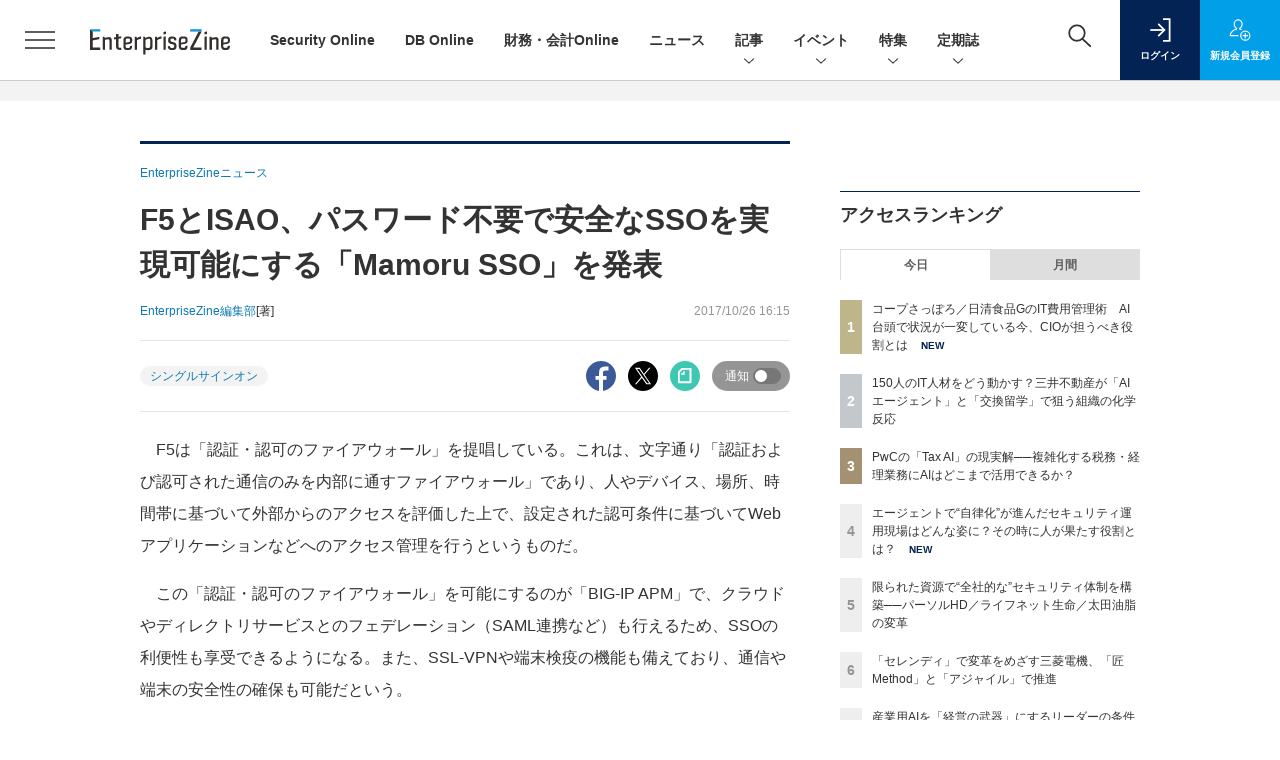

--- FILE ---
content_type: text/html; charset=utf-8
request_url: https://www.google.com/recaptcha/api2/aframe
body_size: 183
content:
<!DOCTYPE HTML><html><head><meta http-equiv="content-type" content="text/html; charset=UTF-8"></head><body><script nonce="ZQ3UK4kN9fbe294K8rgIVA">/** Anti-fraud and anti-abuse applications only. See google.com/recaptcha */ try{var clients={'sodar':'https://pagead2.googlesyndication.com/pagead/sodar?'};window.addEventListener("message",function(a){try{if(a.source===window.parent){var b=JSON.parse(a.data);var c=clients[b['id']];if(c){var d=document.createElement('img');d.src=c+b['params']+'&rc='+(localStorage.getItem("rc::a")?sessionStorage.getItem("rc::b"):"");window.document.body.appendChild(d);sessionStorage.setItem("rc::e",parseInt(sessionStorage.getItem("rc::e")||0)+1);localStorage.setItem("rc::h",'1769124056124');}}}catch(b){}});window.parent.postMessage("_grecaptcha_ready", "*");}catch(b){}</script></body></html>

--- FILE ---
content_type: text/javascript;charset=utf-8
request_url: https://id.cxense.com/public/user/id?json=%7B%22identities%22%3A%5B%7B%22type%22%3A%22ckp%22%2C%22id%22%3A%22mkq2s67ndok6klsu%22%7D%2C%7B%22type%22%3A%22lst%22%2C%22id%22%3A%221z2mxygmshrau12mluyvvvye07%22%7D%2C%7B%22type%22%3A%22cst%22%2C%22id%22%3A%221z2mxygmshrau12mluyvvvye07%22%7D%5D%7D&callback=cXJsonpCB5
body_size: 189
content:
/**/
cXJsonpCB5({"httpStatus":200,"response":{"userId":"cx:zbwwazrj6sw01uss5pz2mv6nd:2ryyu4e98eaen","newUser":true}})

--- FILE ---
content_type: text/javascript;charset=utf-8
request_url: https://api.cxense.com/public/widget/data?json=%7B%22context%22%3A%7B%22referrer%22%3A%22%22%2C%22categories%22%3A%7B%22testgroup%22%3A%2294%22%7D%2C%22parameters%22%3A%5B%7B%22key%22%3A%22userState%22%2C%22value%22%3A%22anon%22%7D%2C%7B%22key%22%3A%22page%22%2C%22value%22%3A%221%22%7D%2C%7B%22key%22%3A%22testGroup%22%2C%22value%22%3A%2294%22%7D%2C%7B%22key%22%3A%22testgroup%22%2C%22value%22%3A%2294%22%7D%5D%2C%22autoRefresh%22%3Afalse%2C%22url%22%3A%22https%3A%2F%2Fenterprisezine.jp%2Fnews%2Fdetail%2F10007%22%2C%22browserTimezone%22%3A%220%22%7D%2C%22widgetId%22%3A%22a7ccb65591a7bb5cbd07b63e994afbf488460f35%22%2C%22user%22%3A%7B%22ids%22%3A%7B%22usi%22%3A%22mkq2s67ndok6klsu%22%7D%7D%2C%22prnd%22%3A%22mkq2s67nmxg4mui1%22%7D&media=javascript&sid=1139585087115861189&widgetId=a7ccb65591a7bb5cbd07b63e994afbf488460f35&resizeToContentSize=true&useSecureUrls=true&usi=mkq2s67ndok6klsu&rnd=1192796341&prnd=mkq2s67nmxg4mui1&tzo=0&callback=cXJsonpCB3
body_size: 4742
content:
/**/
cXJsonpCB3({"httpStatus":200,"response":{"items":[{"recs-image":"https://enterprisezine.jp/static/images/article/23413/23413_side.png","description":"三井不動産は、150人超が所属するDX本部を擁し、グループ会社を含めたDXを推進中だ。2025年4月には生成AIやデータ活用をリードする「DX四部」を新設。DX本部長の分身AIエージェントを業務に活用するなど、先進的な取り組みを加速させている。そのDX本部長 宇都宮幹子さんは「2030年にはDX本部長がいらない組織にしたい」と話す。自走する組織への道筋と、その哲学を聞いた。","collection":"EZ_記事/タイアップ記事","sho-publish-d":"20260119","title":"150人のIT人材をどう動かす?三井不動産が「AIエージェント」と「交換留学」で狙う組織の化学反応","url":"https://enterprisezine.jp/article/detail/23413","dominantimage":"https://ez-cdn.shoeisha.jp/static/images/article/23413/23413_top.png","recs-rawtitle":"150人のIT人材をどう動かす？三井不動産が「AIエージェント」と「交換留学」で狙う組織の化学反応 (1/5)|EnterpriseZine（エンタープライズジン）","dominantthumbnail":"https://content-thumbnail.cxpublic.com/content/dominantthumbnail/32e7bc9af009c90092dd583eb26f08ec8114384f.jpg?696d6941","campaign":"2","testId":"193","id":"32e7bc9af009c90092dd583eb26f08ec8114384f","placement":"6","click_url":"https://api.cxense.com/public/widget/click/[base64]","sho-article-type":"記事"},{"recs-image":"https://enterprisezine.jp/static/images/article/23238/23238-arena.png","description":"DXを推進してきた企業が、IT環境整備などの次に直面する課題として「IT費用管理」がある。クラウドやSaaSの利用が前提となり、AI活用も本格化。コストの発生源が複雑化し、ブラックボックス化のリスクが高まっている。DX先進企業は、どのようにIT費用管理に向き合っているのか。DIGGLEでCCSOを務める畠山遼氏が、コープさっぽろ CIOの長谷川秀樹氏と、日清食品ホールディングス CIOの成田敏博氏をゲストに迎え、これからのIT費用管理について聞いた。","collection":"EZ_記事/タイアップ記事","sho-publish-d":"20260122","title":"コープさっぽろ/日清食品GのIT費用管理術 AI台頭で状況が一変している今、CIOが担うべき役割とは","url":"https://enterprisezine.jp/article/detail/23238","dominantimage":"https://ez-cdn.shoeisha.jp/static/images/article/23238/23238-top.png","recs-rawtitle":"コープさっぽろ／日清食品GのIT費用管理術　AI台頭で状況が一変している今、CIOが担うべき役割とは (1/3)|EnterpriseZine（エンタープライズジン）","dominantthumbnail":"https://content-thumbnail.cxpublic.com/content/dominantthumbnail/7122037724c477489c3184054c05653181be31f8.jpg?6971616e","campaign":"2","testId":"193","id":"7122037724c477489c3184054c05653181be31f8","placement":"6","click_url":"https://api.cxense.com/public/widget/click/[base64]","sho-article-type":"記事"},{"recs-image":"https://enterprisezine.jp/static/images/article/23544/23544-arena.png","description":"クラウドストライク(CrowdStrike)が2025年11月21日に開催した「CrowdTour25 Tokyo」の期間中に、来日していた同社のCTOであるファビオ・フラトゥチェロ(Fabio Fratucello)氏にインタビューを行う機会があった。セキュリティプラットフォームを次々と拡張し、AIエージェントの実装も発表している同社だが、エージェントが実装されて自律化が進んだSOCやセキュリティ運用の現場とはどう変わっていくのだろうか。また、その先に企業のセキュリティ担当者(人)が務めるべき役割・仕事は何か。同氏とクラウドストライクの考えを聞いた。","collection":"EZ_記事/タイアップ記事","sho-publish-d":"20260122","title":"エージェントで“自律化”が進んだセキュリティ運用現場はどんな姿に?その時に人が果たす役割とは?","url":"https://enterprisezine.jp/article/detail/23544","dominantimage":"https://ez-cdn.shoeisha.jp/static/images/article/23544/23544-ogp.png","recs-rawtitle":"エージェントで“自律化”が進んだセキュリティ運用現場はどんな姿に？その時に人が果たす役割とは？ (1/3)|EnterpriseZine（エンタープライズジン）","dominantthumbnail":"https://content-thumbnail.cxpublic.com/content/dominantthumbnail/7b9c60ea81bd5243ec860a244faccd46fdd7e402.jpg?6971690a","campaign":"2","testId":"193","id":"7b9c60ea81bd5243ec860a244faccd46fdd7e402","placement":"6","click_url":"https://api.cxense.com/public/widget/click/[base64]","sho-article-type":"記事"}],"template":"              <section class=\"c-primarysection\">\n                <div class=\"c-primarysection_header\">\n                  <h2 class=\"c-primarysection_heading\">Spotlight</h2>\n                 <!-- <p class=\"c-secondarysection_heading_small\">AD</p> --> \n                </div>\n<div class=\"c-primarysection_body\">\n                  <div class=\"c-pickupindex\">\n                    <ul class=\"c-pickupindex_list\">\n<!--%\nvar dummy = \"\";\nvar items = data.response.items.slice(0, 3);\nfor (var i = 0; i < items.length; i++) {\n    var item = items[i];\n    var title = item['recs-rawtitle'].replace(\"｜ Biz/Zine（ビズジン）\",\"\");\n    title = title.replace(\"：ProductZine（プロダクトジン）\",\"\");\n　title = title.replace(\"：EnterpriseZine（エンタープライズジン）\", \"\")\n　title = title.replace(\"|EnterpriseZine（エンタープライズジン）\", \"\")\n    title = title.replace(/\\([0-9]+\\/[0-9]+\\)$/i,\"\");        \n    var publish_date = item['sho-publish-d'];\n    var recs_image = item['recs-image'].replace(/^http:\\/\\//i, 'https://');\n    recs_image = recs_image.replace(/^https:\\/\\/bizzine.jp/, 'https://bz-cdn.shoeisha.jp');\n    var flg_tieup = \"\"\n　if ((item['sho-article-tieup'] == 'タイアップ') || (item['sho-article-type'] == 'タイアップ')) {\n           flg_tieup = '(AD)';\n        }\n%-->                    \n\n                      <li class=\"c-pickupindex_listitem\">\n                        <div class=\"c-pickupindex_item\">\n                          <div class=\"c-pickupindex_item_img\"><img tmp:src=\"{{recs_image}}\" alt=\"\" width=\"200\" height=\"150\"></div>\n                          <div class=\"c-pickupindex_item_content\">\n                            <p class=\"c-pickupindex_item_heading\"><a tmp:id=\"{{cX.clickTracker(item.click_url)}}\" tmp:href=\"{{item.url}}\" tmp:target=\"_top\">{{title}}{{flg_tieup}}</a></p>\n                          </div>\n                        </div>\n                      </li>\n<!--%\n}\n%-->                      \n\n                    </ul>\n                  </div>\n                </div>\n\n</section>","style":"#cce-empty-element {margin: 20px auto;width: 100%;text-align: center;}","prnd":"mkq2s67nmxg4mui1"}})

--- FILE ---
content_type: text/javascript;charset=utf-8
request_url: https://p1cluster.cxense.com/p1.js
body_size: 101
content:
cX.library.onP1('1z2mxygmshrau12mluyvvvye07');


--- FILE ---
content_type: text/javascript;charset=utf-8
request_url: https://api.cxense.com/public/widget/data?json=%7B%22context%22%3A%7B%22referrer%22%3A%22%22%2C%22categories%22%3A%7B%22testgroup%22%3A%2294%22%7D%2C%22parameters%22%3A%5B%7B%22key%22%3A%22userState%22%2C%22value%22%3A%22anon%22%7D%2C%7B%22key%22%3A%22page%22%2C%22value%22%3A%221%22%7D%2C%7B%22key%22%3A%22testGroup%22%2C%22value%22%3A%2294%22%7D%2C%7B%22key%22%3A%22testgroup%22%2C%22value%22%3A%2294%22%7D%5D%2C%22autoRefresh%22%3Afalse%2C%22url%22%3A%22https%3A%2F%2Fenterprisezine.jp%2Fnews%2Fdetail%2F10007%22%2C%22browserTimezone%22%3A%220%22%7D%2C%22widgetId%22%3A%22fd96b97830bedf42949ce6ee0e2fb72c747f23c3%22%2C%22user%22%3A%7B%22ids%22%3A%7B%22usi%22%3A%22mkq2s67ndok6klsu%22%7D%7D%2C%22prnd%22%3A%22mkq2s67nmxg4mui1%22%7D&media=javascript&sid=1139585087115861189&widgetId=fd96b97830bedf42949ce6ee0e2fb72c747f23c3&resizeToContentSize=true&useSecureUrls=true&usi=mkq2s67ndok6klsu&rnd=1415265629&prnd=mkq2s67nmxg4mui1&tzo=0&callback=cXJsonpCB4
body_size: 11298
content:
/**/
cXJsonpCB4({"httpStatus":200,"response":{"items":[{"recs-image":"https://enterprisezine.jp/static/images/article/22864/22864-arena.png","description":"キリンホールディングス(以下、キリン)は、DX推進の一環として全社共通のデータ基盤構築を進めるとともに、自社特化型の独自生成AI「BuddyAI」を開発、その活用を全社に拡大させている。このBuddyAIの本格的な活用は、全社的なデータマネジメントのあり方を変える大きな契機となっているという。BuddyAIの活用拡大にともなうデータマネジメントの課題と取り組みをテーマに、データ基盤の整備・運用の現状、データガバナンス強化の方針、そして社員の意識改革について話を訊いた。","collection":"EnterpriseZine","sho-publish-d":"20251125","title":"キリンはAI時代を「データメッシュ」で戦う──独自生成AIの活用拡大で新たに挑むマネジメントの現在地","url":"https://enterprisezine.jp/article/detail/22864","dominantimage":"https://ez-cdn.shoeisha.jp/static/images/article/22864/22864-top.png","recs-rawtitle":"キリンはAI時代を「データメッシュ」で戦う──独自生成AIの活用拡大で新たに挑むマネジメントの現在地 (1/3)|EnterpriseZine（エンタープライズジン）","dominantthumbnail":"https://content-thumbnail.cxpublic.com/content/dominantthumbnail/2e101c909d9703b88344937297554749da0adb4d.jpg?69615456","campaign":"2","testId":"194","id":"2e101c909d9703b88344937297554749da0adb4d","placement":"2","click_url":"https://api.cxense.com/public/widget/click/[base64]","sho-article-type":"記事"},{"recs-image":"https://enterprisezine.jp/static/images/article/21144/21144_side.png","description":"多くの日本企業が長年抱えてきた“根深い課題”──それは、膨大な時間と優秀な人材を消耗する「Excelシートの山」と「バケツリレー」である。会議資料は手作業で作成され、数字の整合性を取るためにExcel職人的作業が各所で発生していた。「極めて優秀な人に作業をさせている」と指摘するのは、王子ホールディングス 執行役員 兼 王子ビジネスセンター 代表取締役社長の藤川健志氏だ。「Domopalooza Japan 2025」で行われたドーモ プレジデント ジャパンの川崎友和氏との対談と、その後のインタビューの様子をレポートする。","collection":"EnterpriseZine","sho-publish-d":"20251222","title":"王子HD、1万人超が使うデータ分析基盤を整備──“後発”ゆえに先行企業の教訓を生かしてスピード導入","url":"https://enterprisezine.jp/article/detail/21144","dominantimage":"https://ez-cdn.shoeisha.jp/static/images/article/21144/21144_top.png","recs-rawtitle":"王子HD、1万人超が使うデータ分析基盤を整備──“後発”ゆえに先行企業の教訓を生かしてスピード導入 (1/4)|EnterpriseZine（エンタープライズジン）","dominantthumbnail":"https://content-thumbnail.cxpublic.com/content/dominantthumbnail/250c7c65de3302efd4e4126a37a5f3cdfd8dfa83.jpg?69488ead","campaign":"2","testId":"194","id":"250c7c65de3302efd4e4126a37a5f3cdfd8dfa83","placement":"2","click_url":"https://api.cxense.com/public/widget/click/[base64]","sho-article-type":"記事"},{"recs-image":"https://enterprisezine.jp/static/images/article/22817/jaguar_side.png","description":"第6回は「Geminiと協働するデータサイエンス業務の新しい形」と題して、データ分析業務における具体的なGeminiの活用事例を紹介します。執筆は、auコマース&ライフの奥野が担当しました。データサイエンティストとして、弊社が運用する総合ショッピングサイト「au PAY マーケット」の主要KPIの動向レポートやユーザー行動の分析など、事業推進に必要な統計解析を行っています。今回はそうした実務から得られた知見を共有します。","collection":"EnterpriseZine","sho-publish-d":"20251029","title":"データサイエンティストを疲弊させてきた“分析前処理”が「Gemini」で改善!活用法を実例で解説","url":"https://enterprisezine.jp/article/detail/22817","dominantimage":"https://ez-cdn.shoeisha.jp/static/images/article/22817/jaguar_top.png","recs-rawtitle":"データサイエンティストを疲弊させてきた“分析前処理”が「Gemini」で改善！活用法を実例で解説 (1/3)|EnterpriseZine（エンタープライズジン）","dominantthumbnail":"https://content-thumbnail.cxpublic.com/content/dominantthumbnail/6301200d83f4a3a2016a8854fd5bbb1124173cc9.jpg?693e0cf7","campaign":"2","testId":"194","id":"6301200d83f4a3a2016a8854fd5bbb1124173cc9","placement":"2","click_url":"https://api.cxense.com/public/widget/click/[base64]","sho-article-type":"記事"},{"recs-image":"https://enterprisezine.jp/static/images/article/23107/23107-arena.png","description":"2025年11月5日、エクスポージャー管理ソリューションを提供するTenable(テナブル)は、最新レポート『クラウドとAIに関するセキュリティの現状 2025』に関する説明会を都内で開催した。説明会にあたっては、本国よりCEOとバイスプレジデントが来日。昨今の脅威トレンドや日本企業のセキュリティ実態を報告した。また、その中では9月末に発生したアサヒグループホールディングスへの攻撃の手口についても見解が述べられた。","collection":"EnterpriseZine","sho-publish-d":"20251112","title":"アサヒが突かれた脆弱性、日本企業の実態......Tenableが訴えるプロアクティブなセキュリティへの転換","url":"https://enterprisezine.jp/article/detail/23107","dominantimage":"https://ez-cdn.shoeisha.jp/static/images/article/23107/23107-ogp.png","recs-rawtitle":"アサヒが突かれた脆弱性、日本企業の実態……Tenableが訴えるプロアクティブなセキュリティへの転換 (1/2)|EnterpriseZine（エンタープライズジン）","dominantthumbnail":"https://content-thumbnail.cxpublic.com/content/dominantthumbnail/b1b28b4a355f4781f951a6e7c5129b96f544005c.jpg?69507e33","campaign":"2","testId":"194","id":"b1b28b4a355f4781f951a6e7c5129b96f544005c","placement":"2","click_url":"https://api.cxense.com/public/widget/click/[base64]","sho-article-type":"記事"},{"recs-image":"https://enterprisezine.jp/static/images/article/23240/23240-arena.png","description":"データマネジメントの要と言われるデータ品質。頻繁なメンテナンスが必要となる見込み客のデータを、組織全体できれいな状態のまま維持する努力を続けてきたのがNECだ。「AIの真価は、地道なデータ整備にこそ宿る」と断言する自信の裏側で、どんな努力を続けてきたのか。関係者に訊いた。","collection":"EnterpriseZine","sho-publish-d":"20251224","title":"顧客マスタデータをクレンジング率「99.7%」で維持するNEC、AIエージェント活用も進む同社の挑戦","url":"https://enterprisezine.jp/article/detail/23240","dominantimage":"https://ez-cdn.shoeisha.jp/static/images/article/23240/23240-top.png","recs-rawtitle":"顧客マスタデータをクレンジング率「99.7％」で維持するNEC、AIエージェント活用も進む同社の挑戦 (1/4)|EnterpriseZine（エンタープライズジン）","dominantthumbnail":"https://content-thumbnail.cxpublic.com/content/dominantthumbnail/c49489572f8e25db6cd0bb3443ead59bb7f92023.jpg?694b277e","campaign":"2","testId":"194","id":"c49489572f8e25db6cd0bb3443ead59bb7f92023","placement":"2","click_url":"https://api.cxense.com/public/widget/click/[base64]","sho-article-type":"記事"},{"recs-image":"https://enterprisezine.jp/static/images/article/22991/22991-arena.png","description":"Amazon Web Services(AWS)の米国東部リージョン(US-EAST-1)で、2025年10月19日~20日(現地時間)に障害が発生した。一部の日本企業も影響を受けたとされる。今回はたまたまAWSでの障害だったが、今後こうした事態が他のクラウドサービスで起こる可能性もある。あるいは、これがもし「データ基盤」だったらどうなるだろうか。今や企業にとって価値の源泉であり、事業の継続には欠かせないデータだが、システム障害やサイバー攻撃、災害などにより、すべてのデータ処理が停止してしまうかもしれない。場合によっては、すべてが失われてしまう可能性もある。今回は、そのデータ基盤を世界中に提供するSnowflakeのプロダクト担当上席副社長 Christian Kleinerman(クリスチャン・クライナーマン)氏に、「もしもデータ基盤が止まってしまったら」をテーマに話を伺った。","collection":"EnterpriseZine","sho-publish-d":"20251107","title":"AWS障害を受けて考える「もしも、データ基盤が止まってしまったら?ユーザー側がするべき備えとは?」","url":"https://enterprisezine.jp/article/detail/22991","dominantimage":"https://ez-cdn.shoeisha.jp/static/images/article/22991/22991-ogp.png","recs-rawtitle":"AWS障害を受けて考える「もしも、データ基盤が止まってしまったら？ユーザー側がするべき備えとは？」 (1/3)|EnterpriseZine（エンタープライズジン）","dominantthumbnail":"https://content-thumbnail.cxpublic.com/content/dominantthumbnail/33828e67a8bfa6f9b6e36fcfc3796716e9f8bc57.jpg?6948c023","campaign":"2","testId":"194","id":"33828e67a8bfa6f9b6e36fcfc3796716e9f8bc57","placement":"2","click_url":"https://api.cxense.com/public/widget/click/[base64]","sho-article-type":"記事"},{"recs-image":"https://enterprisezine.jp/static/images/article/23016/23016_side.png","description":"デジタル化の加速による顧客ニーズの多様化と競争激化が顕著となっている金融業界。競争優位性を確保するカギとなるのが、システムの中核を担うミッションクリティカルな勘定系システムだ。ソニー銀行はビジネスアジリティの向上を目指し、2025年5月6日より次世代デジタルバンキングシステムの稼働を開始。このシステムには、富士通のクラウドネイティブな次世代勘定系ソリューション「Fujitsu Core Banking xBank」が採用されている。そして、このミッションクリティカルなシステムの中核で顧客との重要なタッチポイントを支えているのが、ユミルリンクが提供するエンジニア向けメールリレーサービス・メール送信API「Cuenote SR-S」だ。","collection":"EnterpriseZine","sho-publish-d":"20251223","title":"ソニー銀行の新勘定系システムを安定稼働に導いた「メール配信」の真価 銀行の当たり前を守る絶対要件とは","url":"https://enterprisezine.jp/article/detail/23016","dominantimage":"https://ez-cdn.shoeisha.jp/static/images/article/23016/23016_top3.png","recs-rawtitle":"ソニー銀行の新勘定系システムを安定稼働に導いた「メール配信」の真価 銀行の当たり前を守る絶対要件とは (1/3)|EnterpriseZine（エンタープライズジン）","dominantthumbnail":"https://content-thumbnail.cxpublic.com/content/dominantthumbnail/25009ef21fc0f52e66d8b4766f118c45361c5414.jpg?6949ea90","campaign":"2","testId":"194","id":"25009ef21fc0f52e66d8b4766f118c45361c5414","placement":"2","click_url":"https://api.cxense.com/public/widget/click/[base64]","sho-article-type":"タイアップ"},{"recs-image":"https://enterprisezine.jp/static/images/article/23046/23155-arena.png","description":"米国ナッシュビル(テネシー州)で2025年9月に開催された、Proofpointの年次フラッグシップイベント「Protect 2025(以下、Protect)」。そこでは、人とAIエージェントが協働する時代における組織・IT環境のセキュリティとガバナンスの在り方について、様々な角度から議論が交わされた。その中から、同社のCTOとAI・データ最高責任者が各国メディアに対し語ったセッションの内容をお届けする。両氏が示したのは、セキュリティ業界全体のパラダイムシフトを予感させるビジョンだった。","collection":"EnterpriseZine","sho-publish-d":"20251118","title":"AIエージェント時代のセキュリティに果たして正解はあるのか? 1年半以内に起こる“とある問題”とは","url":"https://enterprisezine.jp/article/detail/23046","dominantimage":"https://ez-cdn.shoeisha.jp/static/images/article/23046/23155-ogp.png","recs-rawtitle":"AIエージェント時代のセキュリティに果たして正解はあるのか？ 1年半以内に起こる“とある問題”とは (1/4)|EnterpriseZine（エンタープライズジン）","dominantthumbnail":"https://content-thumbnail.cxpublic.com/content/dominantthumbnail/abc38f8b3e5802e4a7481d76a7635770745eb7ee.jpg?695b0b76","campaign":"2","testId":"194","id":"abc38f8b3e5802e4a7481d76a7635770745eb7ee","placement":"2","click_url":"https://api.cxense.com/public/widget/click/[base64]","sho-article-type":"記事"}],"template":"                  <div class=\"c-featureindex\">\n                    <ul class=\"c-featureindex_list row row-cols-1 row-cols-sm-2 row-cols-md-4 gx-4 gy-4 gy-md-5\">\n          <!--%\n          var dummy = \"\";\n\t\t  var items = data.response.items;\n\t\t  for (var i = 0; i < 8; i++) {\n  \t\t\tvar item = items[i];\n                var title = item['recs-rawtitle'].replace(\"｜ Biz/Zine（ビズジン）\",\"\").replace(\"｜翔泳社の本\",\"\").replace(\"：EnterpriseZine（エンタープライズジン）\",\"\").replace(\"|EnterpriseZine（エンタープライズジン）\",\"\").replace(\"：MarkeZine（マーケジン）\",\"\");\n                title = title.replace(/\\([0-9]+\\/[0-9]+\\)$/i,\"\");              \n                var publish_date = item['sho-publish-d'];\n                var recs_image = item['recs-image'].replace(/^http:\\/\\//i, 'https://');\n                recs_image = recs_image.replace(/^https:\\/\\/bizzine.jp/, 'https://bz-cdn.shoeisha.jp');\n                var click_url = cX.clickTracker(item.click_url);\n                var flg_tieup = \"\"\n\t\t\t　if ((item['sho-article-tieup'] == 'タイアップ') || (item['sho-article-type'] == 'タイアップ')) {\n                \tflg_tieup = '(AD)';}\n            %-->                    \n                      <li class=\"c-featureindex_listitem\">\n                        <div class=\"c-featureindex_item\">\n                          <div class=\"c-featureindex_item_img\">\n                            <p><img tmp:src=\"{{recs_image}}\"  alt=\"\" width=\"200\" height=\"150\" class=\"\"></p>\n                           </div>\n                            \n                          <div class=\"c-featureindex_item_content\">\n                            <p class=\"c-featureindex_item_heading\"><a tmp:id=\"{{click_url}}\" tmp:href=\"{{item.url}}\" tmp:target=\"_top\">{{title}}{{flg_tieup}}</a></p>\n                          </div>\n                        </div>\n                      </li>\n          <!--%\n          }\n\t      %-->            \n                            </ul>\n                            </div>","style":"@import url('https://fonts.googleapis.com/css2?family=Roboto&display=swap');\n\n.cx-flex-module[data-cx_987o] {\n    --cx-columns: 4;\n    --cx-item-gap: 4px;\n    --cx-image-height: 220px;\n    --cx-background-color: #FFF;\n    --cx-text-color: #555;\n    --cx-text-hover-color: #000;\n    --cx-font-size: 15px;\n    --cx-font-family: 'Roboto', arial, helvetica, sans-serif;\n    --cx-item-width: calc(100% / var(--cx-columns));\n    display: flex;\n    flex-wrap: wrap;\n    justify-content: space-evenly;\n    background: var(--cx-background-color);\n    padding: var(--cx-item-gap);\n}\n\n.cx-flex-module[data-cx_987o] .cx-item {\n    width: calc(var(--cx-item-width) - var(--cx-columns) * var(--cx-item-gap));\n    margin: var(--cx-item-gap) var(--cx-item-gap) calc(2 * var(--cx-item-gap)) var(--cx-item-gap);\n    flex-grow: 1;\n    display: block;\n    text-decoration: none;\n}\n\n.cx-flex-module[data-cx_987o] .cx-item.text-only {\n    background: #FAFAFA;\n    padding: 15px;\n    box-sizing: border-box;\n}\n\n.cx-flex-module[data-cx_987o] img {\n    width: 100%;\n    height: var(--cx-image-height);\n    -o-object-fit: cover;\n       object-fit: cover;\n    background: #EFEFEF;\n}\n\n.cx-flex-module[data-cx_987o] .cx-item h3 {\n    font-family: var(--cx-font-family);\n    font-size: var(--cx-font-size);\n    font-weight: bold;\n    color: var(--cx-text-color);\n    line-height: 1.3;\n    padding: 0;\n    margin: 0;\n}\n\n.cx-flex-module[data-cx_987o] .cx-item.text-only span {\n    font-family: var(--cx-font-family);\n    font-size: 90%;\n    color: var(--cx-text-color);\n    filter: opacity(0.5);\n    margin: 5px 0;\n    line-height: 1.3;\n}\n\n.cx-flex-module[data-cx_987o] .cx-item:hover {\n    opacity: 0.95;\n}\n\n.cx-flex-module[data-cx_987o] .cx-item:hover h3 {\n    color: var(--cx-text-hover-color);\n}\n\n@media screen and (max-width: 600px) {\n    .cx-flex-module[data-cx_987o] .cx-item {\n        width: calc(100% - 4 * var(--cx-item-gap));\n        height: unset;\n        margin: var(--cx-item-gap) calc(2 * var(--cx-item-gap));\n    }\n\n    .cx-flex-module[data-cx_987o] .cx-item h3 {\n        font-size: 5vw;\n    }\n\n    .cx-flex-module[data-cx_987o] img {\n        height: unset;\n    }\n}\n\n/* IE10+ */\n\n@media screen\\0 {\n    .cx-flex-module[data-cx_987o] {\n        background: #FFF;\n        padding: 4px;\n    }\n\n    .cx-flex-module[data-cx_987o] .cx-item {\n        width: calc(33% - 12px);\n        margin: 4px;\n    }\n\n    .cx-flex-module[data-cx_987o] img {\n        min-height: auto;\n    }\n\n    .cx-flex-module[data-cx_987o] .cx-item h3 {\n        font-family: Roboto, arial, helvetica, sans-serif;\n        font-size: 14px;\n        color: #555;\n        margin: 5px 0;\n    }\n\n    .cx-flex-module[data-cx_987o] .cx-item:hover h3 {\n        color: #000;\n    }\n\n    .cx-flex-module[data-cx_987o] .cx-item.text-only span {\n        font-family: Roboto, arial, helvetica, sans-serif;\n        color: #AAA;\n    }\n}\n","head":"    function separate(num){\n    \treturn String(num).replace( /(\\d)(?=(\\d\\d\\d)+(?!\\d))/g, '$1,');\n\t}\n","prnd":"mkq2s67nmxg4mui1"}})